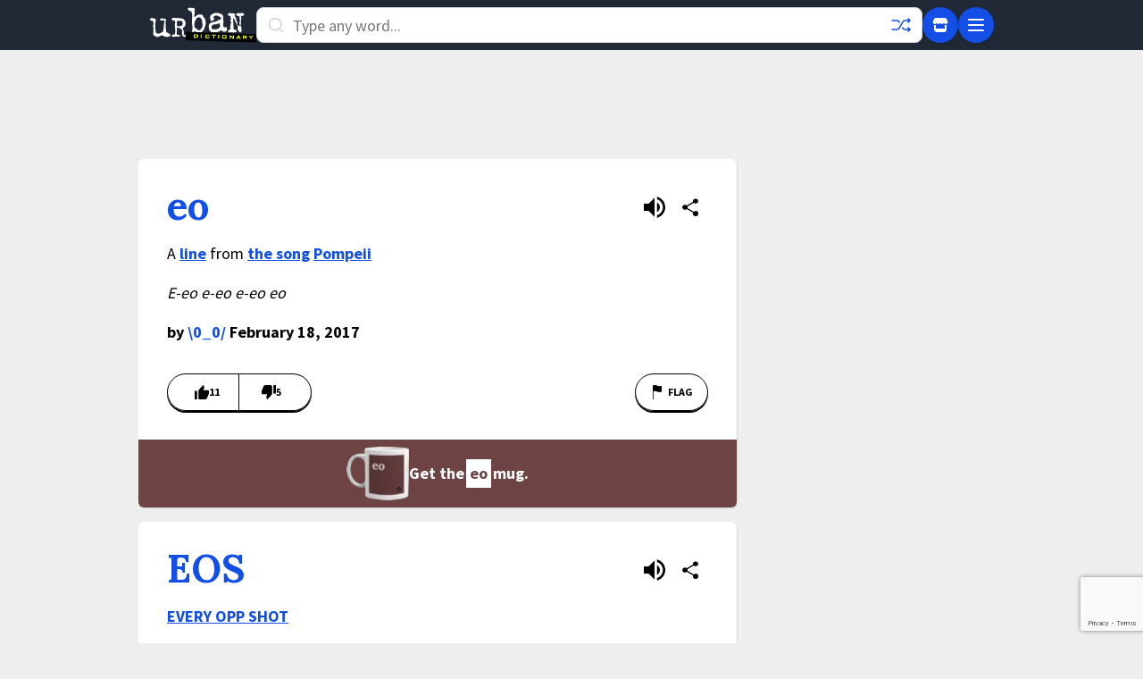

--- FILE ---
content_type: text/html; charset=utf-8
request_url: https://www.google.com/recaptcha/enterprise/anchor?ar=1&k=6Ld5tgYsAAAAAJbQ7kZJJ83v681QB5eCKA2rxyEP&co=aHR0cHM6Ly93d3cudXJiYW5kaWN0aW9uYXJ5LmNvbTo0NDM.&hl=en&v=7gg7H51Q-naNfhmCP3_R47ho&size=invisible&anchor-ms=20000&execute-ms=15000&cb=dvtvhq5massc
body_size: 48339
content:
<!DOCTYPE HTML><html dir="ltr" lang="en"><head><meta http-equiv="Content-Type" content="text/html; charset=UTF-8">
<meta http-equiv="X-UA-Compatible" content="IE=edge">
<title>reCAPTCHA</title>
<style type="text/css">
/* cyrillic-ext */
@font-face {
  font-family: 'Roboto';
  font-style: normal;
  font-weight: 400;
  font-stretch: 100%;
  src: url(//fonts.gstatic.com/s/roboto/v48/KFO7CnqEu92Fr1ME7kSn66aGLdTylUAMa3GUBHMdazTgWw.woff2) format('woff2');
  unicode-range: U+0460-052F, U+1C80-1C8A, U+20B4, U+2DE0-2DFF, U+A640-A69F, U+FE2E-FE2F;
}
/* cyrillic */
@font-face {
  font-family: 'Roboto';
  font-style: normal;
  font-weight: 400;
  font-stretch: 100%;
  src: url(//fonts.gstatic.com/s/roboto/v48/KFO7CnqEu92Fr1ME7kSn66aGLdTylUAMa3iUBHMdazTgWw.woff2) format('woff2');
  unicode-range: U+0301, U+0400-045F, U+0490-0491, U+04B0-04B1, U+2116;
}
/* greek-ext */
@font-face {
  font-family: 'Roboto';
  font-style: normal;
  font-weight: 400;
  font-stretch: 100%;
  src: url(//fonts.gstatic.com/s/roboto/v48/KFO7CnqEu92Fr1ME7kSn66aGLdTylUAMa3CUBHMdazTgWw.woff2) format('woff2');
  unicode-range: U+1F00-1FFF;
}
/* greek */
@font-face {
  font-family: 'Roboto';
  font-style: normal;
  font-weight: 400;
  font-stretch: 100%;
  src: url(//fonts.gstatic.com/s/roboto/v48/KFO7CnqEu92Fr1ME7kSn66aGLdTylUAMa3-UBHMdazTgWw.woff2) format('woff2');
  unicode-range: U+0370-0377, U+037A-037F, U+0384-038A, U+038C, U+038E-03A1, U+03A3-03FF;
}
/* math */
@font-face {
  font-family: 'Roboto';
  font-style: normal;
  font-weight: 400;
  font-stretch: 100%;
  src: url(//fonts.gstatic.com/s/roboto/v48/KFO7CnqEu92Fr1ME7kSn66aGLdTylUAMawCUBHMdazTgWw.woff2) format('woff2');
  unicode-range: U+0302-0303, U+0305, U+0307-0308, U+0310, U+0312, U+0315, U+031A, U+0326-0327, U+032C, U+032F-0330, U+0332-0333, U+0338, U+033A, U+0346, U+034D, U+0391-03A1, U+03A3-03A9, U+03B1-03C9, U+03D1, U+03D5-03D6, U+03F0-03F1, U+03F4-03F5, U+2016-2017, U+2034-2038, U+203C, U+2040, U+2043, U+2047, U+2050, U+2057, U+205F, U+2070-2071, U+2074-208E, U+2090-209C, U+20D0-20DC, U+20E1, U+20E5-20EF, U+2100-2112, U+2114-2115, U+2117-2121, U+2123-214F, U+2190, U+2192, U+2194-21AE, U+21B0-21E5, U+21F1-21F2, U+21F4-2211, U+2213-2214, U+2216-22FF, U+2308-230B, U+2310, U+2319, U+231C-2321, U+2336-237A, U+237C, U+2395, U+239B-23B7, U+23D0, U+23DC-23E1, U+2474-2475, U+25AF, U+25B3, U+25B7, U+25BD, U+25C1, U+25CA, U+25CC, U+25FB, U+266D-266F, U+27C0-27FF, U+2900-2AFF, U+2B0E-2B11, U+2B30-2B4C, U+2BFE, U+3030, U+FF5B, U+FF5D, U+1D400-1D7FF, U+1EE00-1EEFF;
}
/* symbols */
@font-face {
  font-family: 'Roboto';
  font-style: normal;
  font-weight: 400;
  font-stretch: 100%;
  src: url(//fonts.gstatic.com/s/roboto/v48/KFO7CnqEu92Fr1ME7kSn66aGLdTylUAMaxKUBHMdazTgWw.woff2) format('woff2');
  unicode-range: U+0001-000C, U+000E-001F, U+007F-009F, U+20DD-20E0, U+20E2-20E4, U+2150-218F, U+2190, U+2192, U+2194-2199, U+21AF, U+21E6-21F0, U+21F3, U+2218-2219, U+2299, U+22C4-22C6, U+2300-243F, U+2440-244A, U+2460-24FF, U+25A0-27BF, U+2800-28FF, U+2921-2922, U+2981, U+29BF, U+29EB, U+2B00-2BFF, U+4DC0-4DFF, U+FFF9-FFFB, U+10140-1018E, U+10190-1019C, U+101A0, U+101D0-101FD, U+102E0-102FB, U+10E60-10E7E, U+1D2C0-1D2D3, U+1D2E0-1D37F, U+1F000-1F0FF, U+1F100-1F1AD, U+1F1E6-1F1FF, U+1F30D-1F30F, U+1F315, U+1F31C, U+1F31E, U+1F320-1F32C, U+1F336, U+1F378, U+1F37D, U+1F382, U+1F393-1F39F, U+1F3A7-1F3A8, U+1F3AC-1F3AF, U+1F3C2, U+1F3C4-1F3C6, U+1F3CA-1F3CE, U+1F3D4-1F3E0, U+1F3ED, U+1F3F1-1F3F3, U+1F3F5-1F3F7, U+1F408, U+1F415, U+1F41F, U+1F426, U+1F43F, U+1F441-1F442, U+1F444, U+1F446-1F449, U+1F44C-1F44E, U+1F453, U+1F46A, U+1F47D, U+1F4A3, U+1F4B0, U+1F4B3, U+1F4B9, U+1F4BB, U+1F4BF, U+1F4C8-1F4CB, U+1F4D6, U+1F4DA, U+1F4DF, U+1F4E3-1F4E6, U+1F4EA-1F4ED, U+1F4F7, U+1F4F9-1F4FB, U+1F4FD-1F4FE, U+1F503, U+1F507-1F50B, U+1F50D, U+1F512-1F513, U+1F53E-1F54A, U+1F54F-1F5FA, U+1F610, U+1F650-1F67F, U+1F687, U+1F68D, U+1F691, U+1F694, U+1F698, U+1F6AD, U+1F6B2, U+1F6B9-1F6BA, U+1F6BC, U+1F6C6-1F6CF, U+1F6D3-1F6D7, U+1F6E0-1F6EA, U+1F6F0-1F6F3, U+1F6F7-1F6FC, U+1F700-1F7FF, U+1F800-1F80B, U+1F810-1F847, U+1F850-1F859, U+1F860-1F887, U+1F890-1F8AD, U+1F8B0-1F8BB, U+1F8C0-1F8C1, U+1F900-1F90B, U+1F93B, U+1F946, U+1F984, U+1F996, U+1F9E9, U+1FA00-1FA6F, U+1FA70-1FA7C, U+1FA80-1FA89, U+1FA8F-1FAC6, U+1FACE-1FADC, U+1FADF-1FAE9, U+1FAF0-1FAF8, U+1FB00-1FBFF;
}
/* vietnamese */
@font-face {
  font-family: 'Roboto';
  font-style: normal;
  font-weight: 400;
  font-stretch: 100%;
  src: url(//fonts.gstatic.com/s/roboto/v48/KFO7CnqEu92Fr1ME7kSn66aGLdTylUAMa3OUBHMdazTgWw.woff2) format('woff2');
  unicode-range: U+0102-0103, U+0110-0111, U+0128-0129, U+0168-0169, U+01A0-01A1, U+01AF-01B0, U+0300-0301, U+0303-0304, U+0308-0309, U+0323, U+0329, U+1EA0-1EF9, U+20AB;
}
/* latin-ext */
@font-face {
  font-family: 'Roboto';
  font-style: normal;
  font-weight: 400;
  font-stretch: 100%;
  src: url(//fonts.gstatic.com/s/roboto/v48/KFO7CnqEu92Fr1ME7kSn66aGLdTylUAMa3KUBHMdazTgWw.woff2) format('woff2');
  unicode-range: U+0100-02BA, U+02BD-02C5, U+02C7-02CC, U+02CE-02D7, U+02DD-02FF, U+0304, U+0308, U+0329, U+1D00-1DBF, U+1E00-1E9F, U+1EF2-1EFF, U+2020, U+20A0-20AB, U+20AD-20C0, U+2113, U+2C60-2C7F, U+A720-A7FF;
}
/* latin */
@font-face {
  font-family: 'Roboto';
  font-style: normal;
  font-weight: 400;
  font-stretch: 100%;
  src: url(//fonts.gstatic.com/s/roboto/v48/KFO7CnqEu92Fr1ME7kSn66aGLdTylUAMa3yUBHMdazQ.woff2) format('woff2');
  unicode-range: U+0000-00FF, U+0131, U+0152-0153, U+02BB-02BC, U+02C6, U+02DA, U+02DC, U+0304, U+0308, U+0329, U+2000-206F, U+20AC, U+2122, U+2191, U+2193, U+2212, U+2215, U+FEFF, U+FFFD;
}
/* cyrillic-ext */
@font-face {
  font-family: 'Roboto';
  font-style: normal;
  font-weight: 500;
  font-stretch: 100%;
  src: url(//fonts.gstatic.com/s/roboto/v48/KFO7CnqEu92Fr1ME7kSn66aGLdTylUAMa3GUBHMdazTgWw.woff2) format('woff2');
  unicode-range: U+0460-052F, U+1C80-1C8A, U+20B4, U+2DE0-2DFF, U+A640-A69F, U+FE2E-FE2F;
}
/* cyrillic */
@font-face {
  font-family: 'Roboto';
  font-style: normal;
  font-weight: 500;
  font-stretch: 100%;
  src: url(//fonts.gstatic.com/s/roboto/v48/KFO7CnqEu92Fr1ME7kSn66aGLdTylUAMa3iUBHMdazTgWw.woff2) format('woff2');
  unicode-range: U+0301, U+0400-045F, U+0490-0491, U+04B0-04B1, U+2116;
}
/* greek-ext */
@font-face {
  font-family: 'Roboto';
  font-style: normal;
  font-weight: 500;
  font-stretch: 100%;
  src: url(//fonts.gstatic.com/s/roboto/v48/KFO7CnqEu92Fr1ME7kSn66aGLdTylUAMa3CUBHMdazTgWw.woff2) format('woff2');
  unicode-range: U+1F00-1FFF;
}
/* greek */
@font-face {
  font-family: 'Roboto';
  font-style: normal;
  font-weight: 500;
  font-stretch: 100%;
  src: url(//fonts.gstatic.com/s/roboto/v48/KFO7CnqEu92Fr1ME7kSn66aGLdTylUAMa3-UBHMdazTgWw.woff2) format('woff2');
  unicode-range: U+0370-0377, U+037A-037F, U+0384-038A, U+038C, U+038E-03A1, U+03A3-03FF;
}
/* math */
@font-face {
  font-family: 'Roboto';
  font-style: normal;
  font-weight: 500;
  font-stretch: 100%;
  src: url(//fonts.gstatic.com/s/roboto/v48/KFO7CnqEu92Fr1ME7kSn66aGLdTylUAMawCUBHMdazTgWw.woff2) format('woff2');
  unicode-range: U+0302-0303, U+0305, U+0307-0308, U+0310, U+0312, U+0315, U+031A, U+0326-0327, U+032C, U+032F-0330, U+0332-0333, U+0338, U+033A, U+0346, U+034D, U+0391-03A1, U+03A3-03A9, U+03B1-03C9, U+03D1, U+03D5-03D6, U+03F0-03F1, U+03F4-03F5, U+2016-2017, U+2034-2038, U+203C, U+2040, U+2043, U+2047, U+2050, U+2057, U+205F, U+2070-2071, U+2074-208E, U+2090-209C, U+20D0-20DC, U+20E1, U+20E5-20EF, U+2100-2112, U+2114-2115, U+2117-2121, U+2123-214F, U+2190, U+2192, U+2194-21AE, U+21B0-21E5, U+21F1-21F2, U+21F4-2211, U+2213-2214, U+2216-22FF, U+2308-230B, U+2310, U+2319, U+231C-2321, U+2336-237A, U+237C, U+2395, U+239B-23B7, U+23D0, U+23DC-23E1, U+2474-2475, U+25AF, U+25B3, U+25B7, U+25BD, U+25C1, U+25CA, U+25CC, U+25FB, U+266D-266F, U+27C0-27FF, U+2900-2AFF, U+2B0E-2B11, U+2B30-2B4C, U+2BFE, U+3030, U+FF5B, U+FF5D, U+1D400-1D7FF, U+1EE00-1EEFF;
}
/* symbols */
@font-face {
  font-family: 'Roboto';
  font-style: normal;
  font-weight: 500;
  font-stretch: 100%;
  src: url(//fonts.gstatic.com/s/roboto/v48/KFO7CnqEu92Fr1ME7kSn66aGLdTylUAMaxKUBHMdazTgWw.woff2) format('woff2');
  unicode-range: U+0001-000C, U+000E-001F, U+007F-009F, U+20DD-20E0, U+20E2-20E4, U+2150-218F, U+2190, U+2192, U+2194-2199, U+21AF, U+21E6-21F0, U+21F3, U+2218-2219, U+2299, U+22C4-22C6, U+2300-243F, U+2440-244A, U+2460-24FF, U+25A0-27BF, U+2800-28FF, U+2921-2922, U+2981, U+29BF, U+29EB, U+2B00-2BFF, U+4DC0-4DFF, U+FFF9-FFFB, U+10140-1018E, U+10190-1019C, U+101A0, U+101D0-101FD, U+102E0-102FB, U+10E60-10E7E, U+1D2C0-1D2D3, U+1D2E0-1D37F, U+1F000-1F0FF, U+1F100-1F1AD, U+1F1E6-1F1FF, U+1F30D-1F30F, U+1F315, U+1F31C, U+1F31E, U+1F320-1F32C, U+1F336, U+1F378, U+1F37D, U+1F382, U+1F393-1F39F, U+1F3A7-1F3A8, U+1F3AC-1F3AF, U+1F3C2, U+1F3C4-1F3C6, U+1F3CA-1F3CE, U+1F3D4-1F3E0, U+1F3ED, U+1F3F1-1F3F3, U+1F3F5-1F3F7, U+1F408, U+1F415, U+1F41F, U+1F426, U+1F43F, U+1F441-1F442, U+1F444, U+1F446-1F449, U+1F44C-1F44E, U+1F453, U+1F46A, U+1F47D, U+1F4A3, U+1F4B0, U+1F4B3, U+1F4B9, U+1F4BB, U+1F4BF, U+1F4C8-1F4CB, U+1F4D6, U+1F4DA, U+1F4DF, U+1F4E3-1F4E6, U+1F4EA-1F4ED, U+1F4F7, U+1F4F9-1F4FB, U+1F4FD-1F4FE, U+1F503, U+1F507-1F50B, U+1F50D, U+1F512-1F513, U+1F53E-1F54A, U+1F54F-1F5FA, U+1F610, U+1F650-1F67F, U+1F687, U+1F68D, U+1F691, U+1F694, U+1F698, U+1F6AD, U+1F6B2, U+1F6B9-1F6BA, U+1F6BC, U+1F6C6-1F6CF, U+1F6D3-1F6D7, U+1F6E0-1F6EA, U+1F6F0-1F6F3, U+1F6F7-1F6FC, U+1F700-1F7FF, U+1F800-1F80B, U+1F810-1F847, U+1F850-1F859, U+1F860-1F887, U+1F890-1F8AD, U+1F8B0-1F8BB, U+1F8C0-1F8C1, U+1F900-1F90B, U+1F93B, U+1F946, U+1F984, U+1F996, U+1F9E9, U+1FA00-1FA6F, U+1FA70-1FA7C, U+1FA80-1FA89, U+1FA8F-1FAC6, U+1FACE-1FADC, U+1FADF-1FAE9, U+1FAF0-1FAF8, U+1FB00-1FBFF;
}
/* vietnamese */
@font-face {
  font-family: 'Roboto';
  font-style: normal;
  font-weight: 500;
  font-stretch: 100%;
  src: url(//fonts.gstatic.com/s/roboto/v48/KFO7CnqEu92Fr1ME7kSn66aGLdTylUAMa3OUBHMdazTgWw.woff2) format('woff2');
  unicode-range: U+0102-0103, U+0110-0111, U+0128-0129, U+0168-0169, U+01A0-01A1, U+01AF-01B0, U+0300-0301, U+0303-0304, U+0308-0309, U+0323, U+0329, U+1EA0-1EF9, U+20AB;
}
/* latin-ext */
@font-face {
  font-family: 'Roboto';
  font-style: normal;
  font-weight: 500;
  font-stretch: 100%;
  src: url(//fonts.gstatic.com/s/roboto/v48/KFO7CnqEu92Fr1ME7kSn66aGLdTylUAMa3KUBHMdazTgWw.woff2) format('woff2');
  unicode-range: U+0100-02BA, U+02BD-02C5, U+02C7-02CC, U+02CE-02D7, U+02DD-02FF, U+0304, U+0308, U+0329, U+1D00-1DBF, U+1E00-1E9F, U+1EF2-1EFF, U+2020, U+20A0-20AB, U+20AD-20C0, U+2113, U+2C60-2C7F, U+A720-A7FF;
}
/* latin */
@font-face {
  font-family: 'Roboto';
  font-style: normal;
  font-weight: 500;
  font-stretch: 100%;
  src: url(//fonts.gstatic.com/s/roboto/v48/KFO7CnqEu92Fr1ME7kSn66aGLdTylUAMa3yUBHMdazQ.woff2) format('woff2');
  unicode-range: U+0000-00FF, U+0131, U+0152-0153, U+02BB-02BC, U+02C6, U+02DA, U+02DC, U+0304, U+0308, U+0329, U+2000-206F, U+20AC, U+2122, U+2191, U+2193, U+2212, U+2215, U+FEFF, U+FFFD;
}
/* cyrillic-ext */
@font-face {
  font-family: 'Roboto';
  font-style: normal;
  font-weight: 900;
  font-stretch: 100%;
  src: url(//fonts.gstatic.com/s/roboto/v48/KFO7CnqEu92Fr1ME7kSn66aGLdTylUAMa3GUBHMdazTgWw.woff2) format('woff2');
  unicode-range: U+0460-052F, U+1C80-1C8A, U+20B4, U+2DE0-2DFF, U+A640-A69F, U+FE2E-FE2F;
}
/* cyrillic */
@font-face {
  font-family: 'Roboto';
  font-style: normal;
  font-weight: 900;
  font-stretch: 100%;
  src: url(//fonts.gstatic.com/s/roboto/v48/KFO7CnqEu92Fr1ME7kSn66aGLdTylUAMa3iUBHMdazTgWw.woff2) format('woff2');
  unicode-range: U+0301, U+0400-045F, U+0490-0491, U+04B0-04B1, U+2116;
}
/* greek-ext */
@font-face {
  font-family: 'Roboto';
  font-style: normal;
  font-weight: 900;
  font-stretch: 100%;
  src: url(//fonts.gstatic.com/s/roboto/v48/KFO7CnqEu92Fr1ME7kSn66aGLdTylUAMa3CUBHMdazTgWw.woff2) format('woff2');
  unicode-range: U+1F00-1FFF;
}
/* greek */
@font-face {
  font-family: 'Roboto';
  font-style: normal;
  font-weight: 900;
  font-stretch: 100%;
  src: url(//fonts.gstatic.com/s/roboto/v48/KFO7CnqEu92Fr1ME7kSn66aGLdTylUAMa3-UBHMdazTgWw.woff2) format('woff2');
  unicode-range: U+0370-0377, U+037A-037F, U+0384-038A, U+038C, U+038E-03A1, U+03A3-03FF;
}
/* math */
@font-face {
  font-family: 'Roboto';
  font-style: normal;
  font-weight: 900;
  font-stretch: 100%;
  src: url(//fonts.gstatic.com/s/roboto/v48/KFO7CnqEu92Fr1ME7kSn66aGLdTylUAMawCUBHMdazTgWw.woff2) format('woff2');
  unicode-range: U+0302-0303, U+0305, U+0307-0308, U+0310, U+0312, U+0315, U+031A, U+0326-0327, U+032C, U+032F-0330, U+0332-0333, U+0338, U+033A, U+0346, U+034D, U+0391-03A1, U+03A3-03A9, U+03B1-03C9, U+03D1, U+03D5-03D6, U+03F0-03F1, U+03F4-03F5, U+2016-2017, U+2034-2038, U+203C, U+2040, U+2043, U+2047, U+2050, U+2057, U+205F, U+2070-2071, U+2074-208E, U+2090-209C, U+20D0-20DC, U+20E1, U+20E5-20EF, U+2100-2112, U+2114-2115, U+2117-2121, U+2123-214F, U+2190, U+2192, U+2194-21AE, U+21B0-21E5, U+21F1-21F2, U+21F4-2211, U+2213-2214, U+2216-22FF, U+2308-230B, U+2310, U+2319, U+231C-2321, U+2336-237A, U+237C, U+2395, U+239B-23B7, U+23D0, U+23DC-23E1, U+2474-2475, U+25AF, U+25B3, U+25B7, U+25BD, U+25C1, U+25CA, U+25CC, U+25FB, U+266D-266F, U+27C0-27FF, U+2900-2AFF, U+2B0E-2B11, U+2B30-2B4C, U+2BFE, U+3030, U+FF5B, U+FF5D, U+1D400-1D7FF, U+1EE00-1EEFF;
}
/* symbols */
@font-face {
  font-family: 'Roboto';
  font-style: normal;
  font-weight: 900;
  font-stretch: 100%;
  src: url(//fonts.gstatic.com/s/roboto/v48/KFO7CnqEu92Fr1ME7kSn66aGLdTylUAMaxKUBHMdazTgWw.woff2) format('woff2');
  unicode-range: U+0001-000C, U+000E-001F, U+007F-009F, U+20DD-20E0, U+20E2-20E4, U+2150-218F, U+2190, U+2192, U+2194-2199, U+21AF, U+21E6-21F0, U+21F3, U+2218-2219, U+2299, U+22C4-22C6, U+2300-243F, U+2440-244A, U+2460-24FF, U+25A0-27BF, U+2800-28FF, U+2921-2922, U+2981, U+29BF, U+29EB, U+2B00-2BFF, U+4DC0-4DFF, U+FFF9-FFFB, U+10140-1018E, U+10190-1019C, U+101A0, U+101D0-101FD, U+102E0-102FB, U+10E60-10E7E, U+1D2C0-1D2D3, U+1D2E0-1D37F, U+1F000-1F0FF, U+1F100-1F1AD, U+1F1E6-1F1FF, U+1F30D-1F30F, U+1F315, U+1F31C, U+1F31E, U+1F320-1F32C, U+1F336, U+1F378, U+1F37D, U+1F382, U+1F393-1F39F, U+1F3A7-1F3A8, U+1F3AC-1F3AF, U+1F3C2, U+1F3C4-1F3C6, U+1F3CA-1F3CE, U+1F3D4-1F3E0, U+1F3ED, U+1F3F1-1F3F3, U+1F3F5-1F3F7, U+1F408, U+1F415, U+1F41F, U+1F426, U+1F43F, U+1F441-1F442, U+1F444, U+1F446-1F449, U+1F44C-1F44E, U+1F453, U+1F46A, U+1F47D, U+1F4A3, U+1F4B0, U+1F4B3, U+1F4B9, U+1F4BB, U+1F4BF, U+1F4C8-1F4CB, U+1F4D6, U+1F4DA, U+1F4DF, U+1F4E3-1F4E6, U+1F4EA-1F4ED, U+1F4F7, U+1F4F9-1F4FB, U+1F4FD-1F4FE, U+1F503, U+1F507-1F50B, U+1F50D, U+1F512-1F513, U+1F53E-1F54A, U+1F54F-1F5FA, U+1F610, U+1F650-1F67F, U+1F687, U+1F68D, U+1F691, U+1F694, U+1F698, U+1F6AD, U+1F6B2, U+1F6B9-1F6BA, U+1F6BC, U+1F6C6-1F6CF, U+1F6D3-1F6D7, U+1F6E0-1F6EA, U+1F6F0-1F6F3, U+1F6F7-1F6FC, U+1F700-1F7FF, U+1F800-1F80B, U+1F810-1F847, U+1F850-1F859, U+1F860-1F887, U+1F890-1F8AD, U+1F8B0-1F8BB, U+1F8C0-1F8C1, U+1F900-1F90B, U+1F93B, U+1F946, U+1F984, U+1F996, U+1F9E9, U+1FA00-1FA6F, U+1FA70-1FA7C, U+1FA80-1FA89, U+1FA8F-1FAC6, U+1FACE-1FADC, U+1FADF-1FAE9, U+1FAF0-1FAF8, U+1FB00-1FBFF;
}
/* vietnamese */
@font-face {
  font-family: 'Roboto';
  font-style: normal;
  font-weight: 900;
  font-stretch: 100%;
  src: url(//fonts.gstatic.com/s/roboto/v48/KFO7CnqEu92Fr1ME7kSn66aGLdTylUAMa3OUBHMdazTgWw.woff2) format('woff2');
  unicode-range: U+0102-0103, U+0110-0111, U+0128-0129, U+0168-0169, U+01A0-01A1, U+01AF-01B0, U+0300-0301, U+0303-0304, U+0308-0309, U+0323, U+0329, U+1EA0-1EF9, U+20AB;
}
/* latin-ext */
@font-face {
  font-family: 'Roboto';
  font-style: normal;
  font-weight: 900;
  font-stretch: 100%;
  src: url(//fonts.gstatic.com/s/roboto/v48/KFO7CnqEu92Fr1ME7kSn66aGLdTylUAMa3KUBHMdazTgWw.woff2) format('woff2');
  unicode-range: U+0100-02BA, U+02BD-02C5, U+02C7-02CC, U+02CE-02D7, U+02DD-02FF, U+0304, U+0308, U+0329, U+1D00-1DBF, U+1E00-1E9F, U+1EF2-1EFF, U+2020, U+20A0-20AB, U+20AD-20C0, U+2113, U+2C60-2C7F, U+A720-A7FF;
}
/* latin */
@font-face {
  font-family: 'Roboto';
  font-style: normal;
  font-weight: 900;
  font-stretch: 100%;
  src: url(//fonts.gstatic.com/s/roboto/v48/KFO7CnqEu92Fr1ME7kSn66aGLdTylUAMa3yUBHMdazQ.woff2) format('woff2');
  unicode-range: U+0000-00FF, U+0131, U+0152-0153, U+02BB-02BC, U+02C6, U+02DA, U+02DC, U+0304, U+0308, U+0329, U+2000-206F, U+20AC, U+2122, U+2191, U+2193, U+2212, U+2215, U+FEFF, U+FFFD;
}

</style>
<link rel="stylesheet" type="text/css" href="https://www.gstatic.com/recaptcha/releases/7gg7H51Q-naNfhmCP3_R47ho/styles__ltr.css">
<script nonce="r4M5xQrftlGamT1_xbA1Lg" type="text/javascript">window['__recaptcha_api'] = 'https://www.google.com/recaptcha/enterprise/';</script>
<script type="text/javascript" src="https://www.gstatic.com/recaptcha/releases/7gg7H51Q-naNfhmCP3_R47ho/recaptcha__en.js" nonce="r4M5xQrftlGamT1_xbA1Lg">
      
    </script></head>
<body><div id="rc-anchor-alert" class="rc-anchor-alert"></div>
<input type="hidden" id="recaptcha-token" value="[base64]">
<script type="text/javascript" nonce="r4M5xQrftlGamT1_xbA1Lg">
      recaptcha.anchor.Main.init("[\x22ainput\x22,[\x22bgdata\x22,\x22\x22,\[base64]/[base64]/bmV3IFpbdF0obVswXSk6Sz09Mj9uZXcgWlt0XShtWzBdLG1bMV0pOks9PTM/bmV3IFpbdF0obVswXSxtWzFdLG1bMl0pOks9PTQ/[base64]/[base64]/[base64]/[base64]/[base64]/[base64]/[base64]/[base64]/[base64]/[base64]/[base64]/[base64]/[base64]/[base64]\\u003d\\u003d\x22,\[base64]\x22,\x22eXrCj8ORwr/Ds8KIFGnDicOdwpXCtGxlTGPCmsO/FcK1M3fDq8OoAsOROnjDisOdDcK8WxPDi8KcMcODw7wTw4lGwrbCl8O8B8K0w60Mw4pafHXCqsO/TMKpwrDCusOTwoN9w4PCsMOLZUopwrfDmcO0wrpTw4nDtMKcw4UBwoDChHrDondJNgdTw7YIwq/ClUnCkSTCkEV1dUEfWMOaEMOZwpHClD/DkyfCnsOoRXU8e8KoTDExw7YtR2RnwoIlwoTClsKxw7XDtcO5QzRGw5jCtMOxw6NcM8K5NjzCusOnw5gmwpg/QDXDnMOmLwRKNAnDkgXChQ4Nw4gTwooiAMOMwoxBVMOVw5k9cMOFw4QlHksWCAxiwoLCvQwPeUDCmmAEIMKhSCERDVhdTxFlNsOXw5jCucKKw6ZIw6EKVcKoJcOYwp9lwqHDi8OBMBwgMA3DncOLw41UdcOTwpbCllZfw7/DqQHChsKhIsKVw6xdOlM7IyVdwplOahLDncKrDcO2eMK5eMK0wrzDtcOGaFh1LgHCrsO3ZW/Cil3DgRAWw5hvGMOdwr9Zw5rCu2dFw6HDqcKjwoJEMcKcwq3Cg1/Dm8KZw6ZACgAVwrDChMOOwqPCuh05SWkZN3PCp8K+wr/CuMOywpduw6Ilw6TCisOZw7VdaV/CvFrDgnBfWW/DpcKoAcKmC0J/w7/[base64]/w4gPN8OFwqERBD3DrMKvQsOAw7LDtMOcwqLCtw/DqsOHw55DH8ORXsOAfA7CpzTCgMKQDV7Dk8KKBsK+AUjDtMO8OBcLw5PDjsKfKcOcIkzCgiHDiMK6wq3Dslkddlg/wrkxwo02w5zCgGLDvcKewojDjwQCJw0Pwp8iGBc2djLCgMObOcKOJ0VVNCbDgsKlOEfDs8KiTV7DqsORJ8OpwoMCwoQaXi/CssKSwrPCjsOOw7nDrMOEw5bChMOQwqTCmsOWRsODVxDDgEzChMOQScOawogdWSNfCSXDgjUieFvCpy0uw5ASfVhxPMKdwpHDmcO+wq7Cq0jDuGLCjEhUXMOFXcKawplcMXHCml1hw6xqwozCnylwwqvCqS7Dj3IkfSzDoQHDgSZ2w6A/fcK9AsKcPUvDqMOjwoHCk8Knwo3DkcOcDcK1esOXwrBawo3Di8KVwqYDwrDDjMKtFnXCmgcvwoHDtSTCr2PCh8KQwqM+wqLCrHTCmj9sNcOgw4rCssOOEj/CqsOHwrUsw7zCljPCjcOgbMO9wozDtsK8wpUVDMOUKMOuw4bCvRHCgMOHwozCn2bDnjAmUcOMTcK5ccKEw7xhwofDrS8eOMONw7/CiH8aG8O2wprDq8OmLMK3w5LDmMOvw5NtPjESwq0/OMKBw7LCrTQYwo3DvHPCqBLDosK8w6gqasOywoxUAA5tw7vDhk99XTYZdsKyX8OgahHCklrCkE0JPgQyw7TCgFAGLsKSPMOTRjnDo3NlFcK5w6M4fsOnwpwnR8KtwpPCllw7amdfNB0vMMKuw4/[base64]/ClcKvw4/CqhRjeMOaccOoNzfCslbDucKtwoBdWsOhw4c1UcOSw7dZwr8dBcK1BkPDt2jCr8K+FD4Xw7AWIjTCvCVRwpHDj8OHTcKWYsOxIMKFw7/[base64]/w5HDlHHDvmJ1woMvw7oYwoTCoHh6w5fDg13DpMOEaHMCHnsnw5nDqXx0w4pPMAolfg52wpdDw5bCgznCrAfCo1tdw7wewrMVw4d9esKLG2zDiUDDuMKSwp5lBWFOwo3CljgTY8OgUcKeBsO+Yxw0CMOvBS1Fw6EiwrVlCMK6wp/CnMOBT8OFw6fCp1dwZAzChlDDncO8d0vDmMKHQANDEsOUwqkUO37DoFPCmjjDqcKDUV/DtcO6w7ojBEBAUmbDkV/CkcOdD25Cw5xVfSLDr8KYwpV/w4kqIsKcw5kWw4/Cu8O0wpVNOwVQCA/[base64]/OjtAwrFfFhnDksOlwq8/w4rDilDCoWHDi8KKJcOTw7FawogLYU/CqErDtAhKdw/CsnjCpMOGGTLDiFtyw4rCrcO7w7TCj2Naw69BXm3CnHZpw6rCncKUGsKyTQsLK3/Cmx7Cs8OowoXDjsKzwpLDoMOJwpZ6w7PCnsO1fxgYwop/w6LDpH7DoMK/w5FsRcK2w6kUCsOpw7xGw5ZWKFPDhMKnDMOIc8OHwpHDmcO/wpdTIV8Ow67DqmR8QFzCvcOtHT9zwprDjcKQwosab8O3KD5eBcKdWsOkwrzCjsKtJcKZwoDDrMOscMKrMsOgay1Pw4w6YDg5ZcOxLx5fcB7CqcKXwr4NM0goJsOow6jCvysdDi9FC8Kew4DCgMO0woPChcK3TMOew7/DicKZfCHCnsO5w4rCn8Krwqh2WsOawpbCqnDDuyPCtsOxw5fDvCTDhVwxAUYyw4sWDcKxAcOdw4QOw79uwofCicOSwr0IwrbDol0Fw7I2XcKiOSnDqgtBwqJywrd7bzfCohE0woxLasOSwq0qFcOTwoMtw6MRQsOZQFRBLMOFAsK9dF5ww71/YkjDjsOiDsOhw7XCgF/DnkHCp8Osw6zDqmRoZsOew4XChMOdTcO5w7Bfwq/[base64]/Dr8KUacOVWBFZM0/[base64]/[base64]/dHDDl8O6asKVdsOrZMOzXXfCvg3DkgPDggcqCFA8bX4tw5AFw4LChg3DhcKiXHIgBi/DgsKEw5s1w4VeEQTCocOAwp7DnMOcw5PCnirDoMOww4Amwr/DvcKFw6FvBC7Dr8KiV8KyZ8KIZMK9IsKUdMKycwZvfBrCjWLCscOuS0fCoMKmw6zCqcOOw7TCpkLCqycaw5fCuV4tfn7Dk1QBw4XDu0zDlCIEUkzDrj55T8KUw4ckOn7Ds8OnCsOSwrPCisK7wo/DrcKYwqsHwqIAwrTCkw4AIm0YDMKRwqdOw7Znwoc2wqzCrcO2KsKfOcOgUEBwemkEwqp0dMKwEMOsVcOfw70JwoEgw7/[base64]/[base64]/w57CmsKOQl0gE8ODanQWw67DjsOnIQk3w6AxwpzCkMKFaXoLGsOUwpkYPMOFEAkqwobDpcOUwoJhZcK7ZsKSwq4pwq4weMKlw5QBw4TCmMOkEmnCs8Ktw59/wqlvw5XCisOhKF1vRsOJD8KLNnfDqS3Ck8KnwrYmwpNrwoDCqxohSF/DtMKwwq7DuMKBwrjDsyx2R05fw4t0w47Dpn4sFnnCtSTDn8OQw5nCjTjClsOSVHjCnsOzHibCk8O4w5MkJsOQw7bClHDDv8OlAsKJdMOIwqvClUjCksKKccOSw7fDjRJSw49lbcObwpTDl08EwoQ0wozChV3CqgxTw4LChEPDmhgqPsO3Ph/[base64]/DjcO4CMKvdMKdFsOUwp/DmynDjMOrwogZHsKvKcOHBWdRcMOMwoLDq8KmwqUjw57DsR/[base64]/[base64]/[base64]/DlBdBYAFiwpTDiWQXVkYPQcOfwqfCqcKcwqHDpGFfLyHCkcKKfsKYH8OPw7HCiREtw5AYWlPDv14Ww4nCqBgfw4jDvwvCn8OFWMK4w7YSw7BRwrRYwq5Hwp9hw57DozIDLsOJesOIICDCgC/CqhI7fBY5wqkRw40fw6R2w4JIwpPCosK6UMK3wrnCihJVw5U6wr7CthgHwoxvw53CtcOnPRXCsh5VCsOWwo56wosZw6LCs2rDhsKpw6QmJU5/wrgQw4R/woUjDX9uwpDDqMKYCMO3w6LCsCESwrw4WAlrw5LCscKDw6lPw7rDiB8Kw6jDtQJmV8OMQsOOw7fCjW9BwonDmR45O3LCvxUmw5g8w4jDpA5jwqltDT/Ci8KvwqjCqW7DkMOrw60eZcKRRcKbSDstwqnDnQ3CoMOsDmFkOW0PYX/ChTwFHkp+w6JkTBwCIsKMwp0+w5HCu8OKw5vCl8OgIT9owq3CpsOZO3wRw6zDkF0RJcKuBWFlRxbDsMOYw6rCqsOyTsO1NXUjwoUDTRrCgsOOe2TCt8OfAcKvazDCl8KtLUw3GcOhbEbCrcOXQsK/[base64]/Dm/DjBYIwoPCql4Cw6hEwrPCnEpHXCDCt8KDwp5mFcKrwqvCiCzCl8Ocwo/DvsKgY8Kjw63DsUQIwoUZAMKzw7zCmMOVNmMTwpbDp3nCgsKuIhPDnMOjwo3DocOowpLDqEfDq8Kbw4LCgUImP28UQSZ/[base64]/Dq8K9w7jDvAIiW8K4Q3nCmEdzEA5ZwrVlXV0HU8KXb2RrUlRgJ2BEbiUxGcOZNyd7woHDi3rDpMOkw7Ejw5rDnDLDpzhTdcKUwpvCv2gBS8KQP3PChcODwqohw7bCql4kwonClcO+w4/CucO1Z8KfwqDDqFRtHcOow41ww54nw7x+B2cKBQgha8KqwoPDicO7CsO2wo/CpG1/w4HCn0AZwp8Pw4IWw5sAXMOvGsOawqkIR8OEwqM2ZBJ4woIYPWtKwqcfAMOswpXDhAnCgsKIwqrDphfDqSDDksOGUcKdO8KbwqIkw7E7HcKCw48Se8KAw6wjw5/CtmLCoEomMwLCvxIRPsKtwoTDl8ObcU/CjmJMwpVgw5gdwpDDjA4mbC7DpcOFwq5ewpzDo8KZwoRRSQg8wojDqcOzw4jDqsKkwpZMXcKBw7bCrMKrZ8OadMOzAwUMEMO+wpDDkzcuw6TCoQUrw49sw7TDgQFLRcK7DMK4UcOpX8KIw75eAsOMWxnDsMOrL8KQw5cGaxnDl8K7w67DrSfDqEVXX11JM04GwqrDuB/[base64]/wr1RBQ/DtcOpDmBhwrTDsXbCvDTCoX3CqBvDk8OXwpxLw7RUwqFKcAbDtzvCmBvCp8OAdAFEUMOodDoebm/ComwoCD7CkCBPGsOowoE4LAE9fxjDh8KdPGhywqvDqhfChcK1w7IOVFnDpMO+AlnDsxMjUsKBbGwzw4DDjTXDicKzw4xPw40yO8KjWSPCt8KUwqNNWlHDocKocS/DqMKvRcK4woDCpEohwqnCjBtHwrdySsOeGVfDhhLDpzHClMKQGsO0wrAAd8O4NMO/LMOzBcKhRnHCkjUCVsKMRMKMWgskwqLDrMOzwo0vO8OmbFjDkMOIw5/[base64]/Kgg1WErCnzEMw7YDVsOpw43Dlhgtwq0nwrjDiCLCkVfCoh7CtsKHwphJD8KkAcKewr5xwpLCvyzDqMKOw6jDkMOfC8KdYcOKOxAowr3CuiLCuRDDjn5Hw4JDw5XCgsOPw78BHsKXQsOTw6jDrsKwWMKewrvCmXvCmlzCoSfChk51w71geMKQwq9iT1AKworDqV5DRj/[base64]/[base64]/ICZiZSnDkcKODTLCtMKOw5DDpUgSw7vCiGPDj8KOw6vDhEjCkWoFDgN1w5XDl0XDuG5sbcKOw5oFRmPDrQpSFcKdw4vDohJcwp7CssOJchjCmWnCrcKud8OySU/DqcOrODAvaG4jckJ5wqvCkRXCnh8Aw7bDqALCj1taLcKbwqPDvkfDgyMVw5HDqMO2ByXDqcOVRsOGKXE7djvDuVFNwq0bwpvDkA3DrTEqwr/DtsKccMKAPcO2w5LDvcKmw7teCsOQC8O2e1LDqSTDoUIMJg7CgsOAw5INX3ghw6fDh1cUfSfClnssNMKpdllHw7vCq37CpGMLw4lawpd4Ph3Dl8KfBnhPJx1Aw5jDpx0swonDhsKVAgXCj8K1wqzDtmvCkDzCiMKKwqXDhsOMw6UoMcOew4/CjGzChXXCkGHCsQ5pwrt7w4zDt0rDvyY3XsOdZcKKw7xTwrp+D1rCmxVkwqMIAcKkK1Rtw48cwoZ2wqdaw7DDpMOUw4vDusKOwqEqw4Byw47Dr8O3VCDCrsOSN8Oow6lLYMKqbygTw5Zhw5/CqMKHKT1twrQmw7HCphJMw7pFQyVZIcOUHSvCiMK+wqvDiEjDmRlhVzw2e8KpE8Oaw7/Dn3tDagzDq8OtKcK3AxxJNlhDwqrCthcUO0xbwp3Dg8KYwoRmwqrDhycYYytSw7XDqzVFw6LDtsOlwo8Aw791dSLCs8OJc8KVw6IjJMKnwplXdDbCtcO8V8OYasOLVSzCm1zCoAXDnmXCv8O4WsK/LsOWCVHDpDbDpQrDi8OgwrTCr8KBw7gdVsO/[base64]/CpcKYw6cew4VVwoBBwqXCoMObLWwRwq8ewrsRwqTCoknDscO3V8KgNlDCv0Fzb8Ovc3x9CcKGwqrDulbCjC8Aw490wqrDkcKAwrEyZsKzw6towrV4GAAsw6dqJXY/[base64]/bMOPwrvCjsOieMKdNcKjw59OFsKyRMOrcsOvYMOQbMOqwqrCijhRw6JdKMOtLCoSJcOYwoTDnxrDqyZvw6/DkkvChMKAw7LDtAPCjsKbwqrDgsK+SMOnNR3DvcO7B8KTWkBQWmpDcwXCjkEZw7vCpXHDh2nCncOMDsOpdmg7KX3Dl8KGw74JPgvDn8OTwpbDhMKjw6QhOcK1wppAQsKTMcKYcsOtw6HCscKSIHDDtB9rFUozwoI+TcOnQTkbRMOhwpfDicOywqV/NMO8w5jDlicBwrzDvMK/w47CucKnwrtew6LClmzDgTjCl8KtwqLClcOIwpbCp8OXwqHCmcK9Y38pPsK1w40CwoM9T0/CqljCp8KGwrXDosOOFMK+w4bCh8OVL08rUyMDfsKGV8Onw7bDjTPCijIBwrHCr8KCw7nDoz7CplTDrkXDt1/Cg2YTw5wiwo4lw6t+w43DtA4Uw69ww5vCvMO1N8Kew7UndsKjw4jDqGPCiUZ0UXp/AsOqXBTCpMKJw45LXRTCr8K4JsOoPj1OwpcZY0p5HTAGwq0/[base64]/DuzcjWMKuw5nDrsKuPQjCssONOMO9w7F9JFjDlV0Uw6LDl0UUw6BhwotiwoHCuMOkw7rClUpjwqvDjydUAMKVJFYfVMO/AVA7woACw7QdLjPCiGTChsOrw5Nnw6zDj8O1w6RGw7Y1w5xwwr/CqcO6RcOOIVJrPyDCucKJwohvwoPDlsKfwrUSVgAbWXdnw4BzV8KFw6sITcOATxNYw5vCr8Ocw6vCvUQ/woFQwqzCtS7CqQ5YKsKqwrXDn8KDwq9CCSHDqSTDtMKFwptgwoIBw6lJwqs7wpYhXijCpy91dyNMFsKyQ13DtMOHPEfCj2wJNF50w5wYwqbClwMnwoooMTPCrytFw6HDhwEyw7DDqnbDh24kC8Oqw77DkFAdwprDhF9tw5ZPO8KyR8KKR8KACMKiMMKRYUtZw7l/w4jDoQBjPD8FwrbCmMKpMnFzw6zDpUIvwpwbw7vCoA/[base64]/[base64]/[base64]/bcKSSwjCvAXDqGnDmsO4dMK1w5ZHwrvDtQclwrl3wrzCpmYAwoLDvkvDq8OiwoLDrsKscMK+W2NAw6bDoj58PcKTwpRUwoZew4wLKh0wdMOrw4ZTbSlIwol7w5LDtC0WYMO3JjEgHy/CoAbDpWBRw6J4wpXDrsK3PsObUXNZKcK7Y8OOw6UwwqtsQT/DqHYiJsKhUD3CtDzCusK0wr05U8OuRMOHwr1zwo5Ow6zDpxFzw4spwrVJXsK5MEshwpHCs8OIBkvClsOXwo4swoVhwrsZNX/[base64]/[base64]/ChcKVwpfClcO1wqsJHcOKw7XDunM+wrDDmMOqwqvDmlUSMsKNwppSHT9KA8ODw4/DiMKrw6xOUQxHw4sfw5PCng/CmhlxfMOtw7XCtAnCksKlVsO0eMKvwrJ0wrF9PzsHw4LCon/[base64]/wrttO8KcLMO8PnstE285wp/Cu2EkwrvCmRbDqFjDncKbDkTDmwsFG8Otw4ctw7IGIcKiF2U/YMONQcK+w7pfw7c5FBprTsKmw7zClcKzfMK8PCzDv8KkJsKTwpHDo8Krw5gVw5rDjcOmwrtENB8XwojDtsOjaXPDs8OhY8Otwp4kRMK3WHVTJRDDv8K3c8Kkw6nCncOYTi7CjwHDt3PCrBpYEMOKFMO/w4/DkcKpwp5BwrlhUGh/PsO5wpIEDsKwfiXCvsKEbmbDlzEiemhoKknCpcO+woohEDnCl8KKZkfDkQPDgsKJw5x9DMOtwpvCtcK2RMODM1rDj8K0wr0EwpDClsKVw7bDvV3CgXMfw4kTwpsiw4jCh8OCwp3DlMOvc8KPI8Oaw7RIwobDkMKpwqBRw7jCgRhLOMKFM8OmcnPDrMOkTE/CtsONwpR3wpZEw5xpPcOmQsKrw4lNw7/CjnfChcKJwpbCk8OqDBUnw40VfMKwesKXRcKXasO/LRrCqhMTwrDDksObwrrCnUZ7a8K6UERpR8Ozw6VbwrJkMgTDuwlew4JXw5fCksKcw5E2FcKKwofCqcO/Jk/CgsKlw4w8w49Uw548B8Kuw751w7wsKEfDhE3CrMKZw4oLw7gUw7vCnMK/I8KNfD7DmMO5RcOXAUzChMKtAQ7DowpNYwHDnVDDjn87a8KGPcK5wqXDtMKaZcK3wqQ1wrdeTXZPw5E/w5nCi8OofMKZw5kjwpA0IMK7wpXCmMOiwpUBF8Kqw45/wpLCsWzCscOxw6XCucO9w4cIFsKmQsK1worCqgTDgsKawpkiYilKW3DCm8KbUHgJJsKqS0nCrsKywqXCsQpWwo7DjV/DiVbDngUWc8KkwpfCoFZkwojCj3FywrfClFrCvsOWCWc9wrzCh8KGwo3DnVzDr8OiGcOUSV4KEDFna8O9woPDoHJAXTXDn8O8wr3CtcKKS8KHwq1eSDLCmMKDPDQGwoTDrsOZw6dYwqUlw5/[base64]/[base64]/w6TCo8OnbQUPC8ONwrzDonUpwo7CnQbCvzc/w6xqDSIww5zCq1JAZXvChTxww7bClirCjWJXw7NxNMOMw6fDvjfDocK7w6YswoLCjGZJwqJJeMK9XMKEQ8KjdkPDlEFyNEseMcOoASQWw6rCkGfDuMKZw5vCv8KZVkYmw5FuwrxpcFFTwrDDgzXCqMO0Y3vCmAjCoGTCssKcG3IHG3Edwo/ChsOQN8K5wpTDisKCM8Kbd8OvbSfCnMOtFFrCu8OwGwZSw7MBfiUawrdXwqxVIMOtwrU0w5LCssO6wq0kDGvCgVIpNSvDuUXDiMKiw6DDucOCBMOOwrrCtlZgw7pnQsKFw4VWSWXCtMK/ZcK5wpELwoJBY14SFcOcw4HDrsO3bcK/[base64]/DqBPCtMOmCD5EK8Oaw5V4wobCqMOwwokowqd5w44fXcOhwq/DlcKdFmLDkcOMwrI1wpnDkDAFw6/DtMK6PUEMXBfDsRBNe8KEaGPDssK+wr3CkDDDmsOdw4TCkMKqwrIxd8OOS8K1B8ObwobCqkVkwrRhwrrDrUUQFMKYQ8KHfHLCnGYZNMK5wqLDg8OpNg0BZ2nCnEDCvFLDnmB+F8OaWcOdf0/Cs1zDgSrDg2PDuMOnaMKYwo7ClcOkwqdUETzDjcO2X8O3wqnCk8K/JcKHaTJRamzDr8OuC8OpFFwww5g5w7DCrxYsw5PDhMKSwrs6woAAcn0RLlNVwqJBwqTCs2cTc8Kzw7jCiXUSPirCnDFdLMK/asOLU2TDhcOEwrw2MMKtAnJCw4kTw4rDn8OIKRjDgEXDpcKyAnogw63CiMKdw7fCmsO5wrHCrWwHwq3CpwTCtMOvPFdZZQUrwo/CscOIwpPCgcKQw6kQaQxfekQuwr/CsVHCrHrDucO9w4nDvsKgU1DDukDCg8OXwpvCksKfw4A7EiLDlQsUGBvCnMO+HXnCv0bCgcODwpHDrlAhVWx0w77Dg1DCtDFpGXt2wofDsDpHfT5rMMKhMcOSQifDusKKAsOPwr8+TkZJwpjCgsO/A8KVBAAJOsODw4LDjBfCm34lwr/Dl8OwwqjCrMODw6TClcKmwq8Ow67CicK9DcKmwo/DuSdwwrA5cXvCusKIw53Ci8KGRsOiX1TDncOQSgTDpmjDj8Kxw4cNKcKww4TDtFTCtMKZTQxBMsK2S8O2wrHDk8KNwr4KwpLDmHdKw4rDoMKnw4poLcKQXcKTZHfCr8O9D8OnwqouNRwFY8KiwoFewp5kW8KaLsKkwrLCmyHCoMO3UMOBZmjDpMOjacKkE8Ohw4NIw4/CncOfWCYlbsOCYRADw5V4w4h+cRMuVsOXTBtkeMKMIiHDuWjCoMKow7FMw6zCn8KYw77CpcK9YlIQwqlDN8O3AT/Ch8KWwp53WytBwp/CtB/[base64]/Dlil3A8KjMsKhw7QAw6k4YVfDlMOZwqrCvCdvw7XDgVpow7bCkFY2wpzCmmIMwp1NDB7Cix7DrcKZwoTCr8KgwpRywoTCgcKDagbDnsKBMMKqw4tCwr8pw6PCizAgwoUpwobDmy9Kw5/[base64]/CggrDv8KIVsO+w7DCrcKICg3CrMKOTRbCtMK8DSI+LsKdTMOZwpvDkQLDgcKAw6fDlsOGwrvCt2FNCAguwqkRIynDj8K+w6M2wo0Kwo8GwpPDg8KZNnE7w69bw47Ch17CmMODAMOhI8O6woDDucOZSFZ/w5AzTHV+GsKRw77DpAPDucKuw7YmWMKoChsEw5bDvX7DlBrCgF/CoMO5wrNuU8OawobCtcKNTcKTwq9+w6vCtjPDjsOoaMOpwrQqwpoYXmMTwrrCp8KEU0JnwoJ4w6PCi1Frw5ImOBE3w64gw5fDk8O2OVkva1LDqsOLwptNRcKKwqzDjsOsPcKDecKSL8KmBGnCpcKpwqLChMO1bTpXT13CnCtDwpHCslHCkcOlBsKTUMO/[base64]/DuB45w5vCh3YWJ8KODMKLw7rCm1LDuE42wo1kX8OuVDdawpYjBRzDusO0w5dXwpsEWVbDrS8OV8KowpBREsOmaVXCjMK8w5jCty/Dk8OfwrxBw7dyAsO0asKQw5HDhMKzYzzCs8OYw5fDl8OsHQ7CkHnDowNewrgYwo7CiMOhaFfDpzzCtsOqMg7Ch8OQwox8HcOkw74Nw6opPgoPe8KQC2TCnMOZw4AKw5HCqsKiwosXUzzDnx7Cu01twqYhwoA/[base64]/CksOQw4XCl2NlTMOWw5woUcOdJkkhHHg2wpo4wrpRwq3DssKJCMODw5XDu8OFQRE5Ok3DgMOXwpoww71Aw6DChwnDmcOSw5YmwrfCgHzCqsO7FBkUN3zDhsOwTSoXwqjDqQ3ChcOEw59kK0Urwq8gM8KbYMOvw4smwr89P8KBw77CvsOuN8K2wrhANQ/DmUx7N8K1eBnCuFADwrDCp2Avw5V3PsKbSl7CpCjDiMO6eVDCom8gw5t6asKjL8KZd006bm7CuWHCssK8Y0PCtGHDi2ZnK8KKwpYyw7vClcK0SgY4GWAwRMK8w67DnMKUwoPDlEo/w7RFZC7DiMOiIiPDnsO/wqZKDMOAworDkUI4DcO2OnfDm3XCg8ODcRh0w5tYBkPDsgopwpXCjwPDnmVhw4Isw63DkE9QOcO0bMOqwrgtwqBLwr1twr/[base64]/[base64]/w6bDg1HCusOrw5tUKX4swrjDn1MDwrspW8O0w47CrHhLw6LDrcK7NsK5ASPCmyrDs3hvwo1pwoQnE8OUX2RSwp/ClsOKwr3DgMOwwpvDqsOOKMKuVsKDwrjCqcK9woLDscKHG8OUwqMRwqdKTMOSw7jCg8OWw4LDl8Kvw6vCqgVDw43Ct1RSCyzCmSDCogETw7XCoMOfesO7woPDoMKAw5IUf0jCrBzCvsKrw7PCoDYkwocdR8Ocw4DCvcKsw6LCl8KIOMOtXMK7w5jDl8Oxw4/[base64]/[base64]/[base64]/XsOHwpoGw4hYRkYUE8O5NUZTARvDhWROCMOvdxgKIsO1NHHCrC3Ct1gewpVqwovCtcK+w64DwrfCsCYENkB8wonCt8Ktw6fCgE/ClHzDlsOtw7R2w7jCnF9AwoTCjxHDq8O6w5zDjGc7wps0w51iw6XDkn3DjWnDkVPDh8KKKUjDssKhwoTDgQEpwpE2GcKCwrpqC8KKd8OCw6XCmMOMKyTDq8Kcw7lXw5pmw4bCrhNeW1/DmMOcw5PCujZuVcOqwrTCkcOfSDXDvcOPw5tlV8K2w7sjMsK7w7kqPcKVeTLCusO2CsOxcErDg3powo0HaFXCucKKwqLDoMO2wrDDq8OLbGJuwp/DjcKVwpkwDljDvMOyRmvDv8OHbWTDhsOdwp4sScObScKkwosmA1/Do8Kvw7DDuBDCicOAw7nCpGnCqcKfwqYwXXVELnIqwoDDm8OpbzLDmQM3U8Orw71GwqAKw6V9WnbDncO9K0bCqMKPKcKww7DDlQY/w6fDvSU4wrNFwpbCnAHDqsKWw5ZBOcKsw5zCrsOXw7fDq8Oiw5sAZijDhgl+TsOawq3CksK3w7TDk8Kkw7LCjsKbNcOnXUvCr8O8wp8cDwZEJcOPDWrClsKEw5PCvMORdsKbwpvDvmHDqMKqwofDgW9aw4LCgsK5GsOyL8OueHRwFsKibj5pOyjCoElKw6BBESJ/EsKKw4LDuHLDqXjDucO7IMOmbcOiwp/ClMOjwrDDigNQw7Vyw51ySmUwwpXDpsKSMRBuZMOXwp8BV8KEwo3CoSjDocKmDsK9U8KyVsKeVMKaw5lRwo1Sw4sZw7MKwqg3Tj7DgznCoH5Yw7V9w5AfOn/ClcKpwprCmcO8DGzDoS7Dp8KAwpzCrgBaw7LDosKaO8KUR8OewpLDjmxXwqvCnwnDscO/wpTCuMKMMcKWJi06w5jCqltXwo0WwrRTb2xEV1zDrMOxwrZlEC1Jw4/[base64]/CuAFQw7ssJwpAKm3CisOnHyszw6s1woZ9TWNjP1Jpw47DjMOZw6JqwoQ6cXIrIsO/Bx5qbsKPw4LDl8O6X8OMT8Kpw4/CmMKGe8OnAMKwwpA3wrgzw53Dm8KXw71iwrJew6DChsK/A8K4GsK9RQDCl8Kgw6pwV3nCpMOXQ1HDqRjCtjHCgWpSaDHCllDCnEh/JkRVSMOdZsOrw7xxJUnCvhhkI8K8cSV8wqdEw7PDrMOiccKbwpDCn8Ocw6Vew6gZHsOYLTzDg8OoaMKkw6nDiTbDlsOZwp8AWcOoBBfDlcKwHWZ6I8O/w5zCgyTDocOrAVwAwpjDqmTCm8KSwqDDg8ObLgjDlcKDw67CrHjCon1fw7zDucKLw7lgw7EMw6/Cu8Kdwo7CqGnDgcKQwoTDs3l7wrFHw70Aw6/Dj8KrU8K0w4AsLcOyUMOuURLCoMKJwqoKw4rDlTPCnWgvWBHClhAAwoPDkjkrc23CuQPCpsORZMK7wowYTADDnsOtGkUjw7DCjcOfw7bCn8KCU8OAwoNcHWXCq8ORRSBhwqvCqF7CksKMw7PDolLDmm/CmMKkZ0xpa8KUw60OVXPDosK9wpA6GX3CqcK1acKPMy06F8KXUCIkUMKFYMKFH34sY8OUw4zDvMKZMsKIQQxBw57DuiUtw7jCjSzDh8KGw45rU1nCnMOwWMKFMMKXYsK/AndHwpdowpbCrGDDosKfCVTCpcO3wpbCgsKLK8OxDFRjDMKUw7LCpVt5GRMFwq3Cv8K5GcOaEwYnJcOWw5vCgMKow6wfw5TCrcKxdAjDkn0ldQt5J8OFw7BTw5/DpkrDtMOVOsOlY8K0XlpMwpVBeCNyA1JWwpwww7/DkMKlPsKlwqTDjE3CpsOzKMO2w79Fw4FSwpUeYmBjZx/CoThiY8KJwpxTaG/DvMORZmdkw51iU8OqE8OwLQ8Sw6gzDsOfw5XClMK6fBbCgcOvKnIxw6kEXS98VMK9wqDCkhF/[base64]/DkUnDuG/CnB8wK0fDslvDk38Xw78vd2XCtMOYw5/Ds8OlwrtDDsOOKMO3ZcO/d8Kzw48SwoA9A8O7w6sAwpvCtHRPBcOlYsK7PMOwC0DCtsKQc0TChsKRwqvCh2HCjiIDTMOowpnCuyMDSgNswozCvsKPwqIEw6NBwqjDgTlrw6HDjcOyw7U/FirClcKLGUsuI1zDmMOCw5ASw70sDsObfk7CuWZpZcK0w7rDjWl7LU0MwrXDihJ5wpMRwobCgjbDhWBmJcKuZ0HCjsKFwowyJA/DhiHCox5twr/CrMKMe8KUw5hxw4bCl8KICnQpKsOww6nCrsKUfMOUZwjDqkg/[base64]/CvcOGwokXwq/[base64]/[base64]/[base64]/DtcOEwp/DmUYLAys3wo/[base64]/CuybDlsOdwoABDF0nUhXCv17CkhYTw7fDoxjCicKOYwTCn8K2c0zCl8KMJUZLw6/DmsOpwrXCpcOULk4bZsKsw6p3aXpSwrgbJMK5acKQw6BtPsKPEQRjdMOnI8OQw7nCncOHwocAN8KQAD3CjsO1OzTCh8KSwoLDsULCjMOwdlZzUMOAw4LDr3k2w6/[base64]/CtTXCiFDDhCYvwokqw5kbTsOiw6c0WQpPw73DiCrDtsKVZMKyByjDoMK+w5TDplcBwrkFUMOfw5U9w711NcKOccOYwo55CzAPHsOPwoJ2TMKmw4HCqMOyF8K/B8OgwoTCsEgIDA8uw6t0SmDDqCjDpU1xwpzDpRxbeMOAw7vDjsO2wph/w63CiUlGTMKoVcOZwoRhw6rDmsO/w7/CosKkw47CmcK2PVHCj19+X8KfRlZiRcKNZ8KKwpDCmcKxSyjCpmvDuDHChzVjwpZKw7c/B8OMwrrDi0oLInJsw5w0HBBEw5TCrEF0w7wNw4Zxwp9oPcKbeWEwwo/CtRnCgsOSwofCqMOawolEOirCr08ww67CvcOuwqgvwoFfw5bDvGHDpxXCjcOje8KEwrUTaCF3YMOvU8KRYH9ycHsFWMOCD8K9d8OSw5t6AyVrwqHCi8OdU8OwMcK/wpPClsKXw53ClkXDt0UBUsOUQsK+MsOVEsOCQ8Krw50gw7hxwq/[base64]/DtxfDssK9bMO7cEzDiFTDmcKRUsOuw7xRwrrDvsOVMWTCgsKtSTtCw74uSBDCrk7DtBfCg1TCoTg2w7Qmw4oJw5E4w4ttwoPDkcOUEMKbTsKvw5rCn8O/woAsfcOSQV/Cp8Kgw5nDqsKCwok0Zm7ComTDqcO4JDtcw5nDgsK4TEjCvGrCtDJHwpfCjcOUSi4QY0s7wqMjw4bCsGUUw6ZrK8KQwrQ8wowZw5XCjVFVw4Raw7DDnA1XQcKBBcOxQH3DoXEEZMOpwrskwrvChBEMwq0Qwp5rXsKnw48Xwo/CpsKGw74dXVXDpk/[base64]/Cp1MSw5Zfw4LDrBPDgjBvIcK3GmzDpcKbBS3DnSYnZcKnwoDDl8Oqc8KyY0lvw6FWOsKVw4DCgsKow77CrMOyASA5w6nDnwN+VsKLw57CtVoUOCfCm8KZwpwuw5PDnmNqH8KxwqfClDvDtmNDwp/CmcOHw7jCo8O2w6FcIMOgWk1JccOnGg96Hicgw43DiQg+wqVjwo4Uw6zDpwQUw4bDpB9rwoMqwo0iQSbDjsOywoV+wqUNDD1BwrM6wrHCv8OgChRXVV/[base64]/CpsO4aQfDn8ODw5EoJH3CohnDjMO7w5dHw63DqMOXegzDhcOYwqUDc8KVwpXDnsK4NDE+VmjDh3QOwpIIf8K7I8Kwwo0gwoIjw5/CpsOPFsKsw7h3wqrCmMOcwpwDw7zClGPDkcOIKUVuwonCo0wZIMKMOsOXwqTCicK8w4vDujLDocK6G3hhw6HDtg7DuT/[base64]/[base64]/w5XDg8OowoFtJyAPw4HCjn/Do8O0TMKAw4LCg3JQwpVGw5sGw6HCnMKCw6MYS1PDlz7DgDzCn8KCfsKBwpwMw43DpsOVKSPCszjDn0DCkl/CusOSXcO6KMK4dFPCvsKkw4rCicOMccKpw7/DmMOebcKMEMKTAcOOw6N3W8OGOsOGw5jClcKXwpwKwqkBwo8hw5gDw5jDl8Kaw4rCqcKaQD8MCwRQRF92wqMow5LDqMKpw5fCnEbDqcOVRy4dwrJRK0ULw7hURGrCoTTCowcCwpA+w5sHwoQww6dIwqHClStVa8OVw4DDqSF9woXCim/DtcK1UcKhw5nDrsKNwq7DnMOrw4DDujDCtnFiw63ClWArTsO3w797woDCvzLDpcKyS8K/w7bClcK8H8O3wpBPNjjDocOyIgtDGXl/VWBgN2bDmcOBWFAMw6JHw6wuPhlGwrvDssOcURR2asORGEVBcHEFYsOAQcOVC8KrNMKQwpM+w6cXwp4CwqMhw5JMcRI9AidVwroyVh3DtcOVw4VowoDCqVLDqyTDg8Osw53CmirCsMK9fMKAw54YwqDChF8NDy0RMMK/KC5cDcOGJMKNfg7CpzPDmMKJEBFQwq42w7hcwqbDqcOjeENEZMKiw6XCgTTDkivCucKpwoDCl2hTUjQGwrpmwrDDqxQ\\u003d\x22],null,[\x22conf\x22,null,\x226Ld5tgYsAAAAAJbQ7kZJJ83v681QB5eCKA2rxyEP\x22,0,null,null,null,1,[21,125,63,73,95,87,41,43,42,83,102,105,109,121],[-1442069,477],0,null,null,null,null,0,null,0,null,700,1,null,0,\[base64]/tzcYADoGZWF6dTZkEg4Iiv2INxgAOgVNZklJNBoZCAMSFR0U8JfjNw7/vqUGGcSdCRmc4owCGQ\\u003d\\u003d\x22,0,1,null,null,1,null,0,0],\x22https://www.urbandictionary.com:443\x22,null,[3,1,1],null,null,null,1,3600,[\x22https://www.google.com/intl/en/policies/privacy/\x22,\x22https://www.google.com/intl/en/policies/terms/\x22],\x22v/e9Kx7K7DA7wXtYXfgjyNsn8n19iM2d0fGQmgK5+QI\\u003d\x22,1,0,null,1,1766011678919,0,0,[106],null,[40],\x22RC-ToDti56sirIERw\x22,null,null,null,null,null,\x220dAFcWeA76ea00q9wL7asyCyQtfuSR430I9KuEM_WcfxLPv639fdqnYDnTphrHRtRFpxPNnvjdH8fkYHIpfeSt1j_XCej_LKJUsw\x22,1766094478909]");
    </script></body></html>